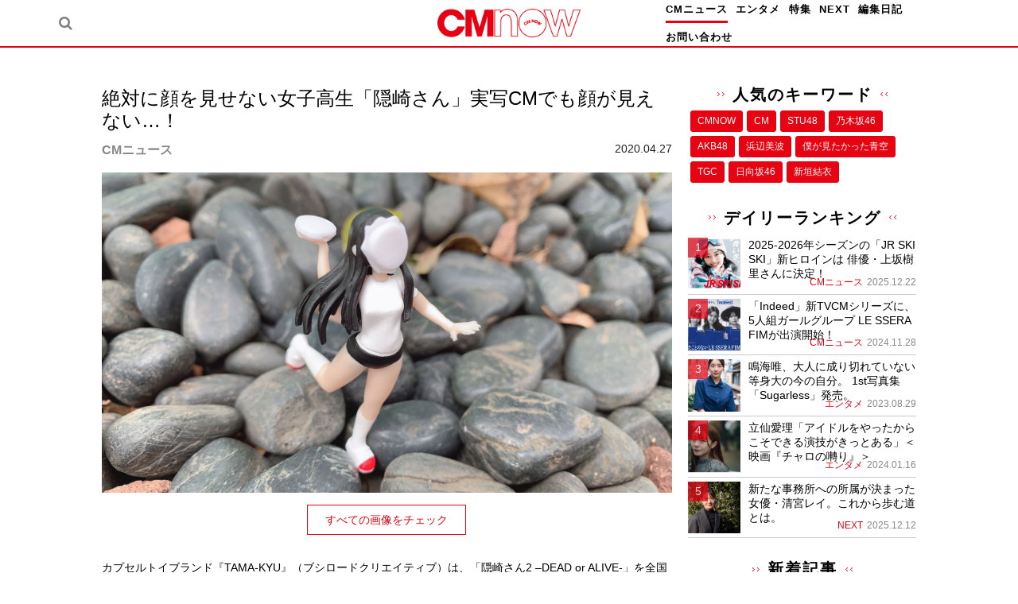

--- FILE ---
content_type: text/html; charset=UTF-8
request_url: https://cmnow.jp/cm/2004274550/
body_size: 14632
content:
<!DOCTYPE html>
<html class="no-js" lang="ja">
<head>
    <meta charset="UTF-8">
    <meta name="viewport" content="width=device-width, initial-scale=1">
    <link rel="profile" href="http://gmpg.org/xfn/11">
    <title>絶対に顔を見せない女子高生「隠崎さん」実写CMでも顔が見えない…！ &#8211; CMNOW WEB</title>
<meta name='robots' content='max-image-preview:large' />
<link rel='dns-prefetch' href='//static.addtoany.com' />
<link rel='dns-prefetch' href='//cdnjs.cloudflare.com' />
<link rel='dns-prefetch' href='//fonts.googleapis.com' />
<link rel='dns-prefetch' href='//s.w.org' />
<link rel='dns-prefetch' href='//pagead2.googlesyndication.com' />
<link rel="alternate" type="application/rss+xml" title="CMNOW WEB &raquo; フィード" href="https://cmnow.jp/feed/" />
<link href="https://img.cmnow.jp/wp-content/uploads/2019/08/08174812/apple-touch-icon.png" rel="apple-touch-icon-precomposed">
<!-- cmnow.jp is managing ads with Advanced Ads 1.39.4 – https://wpadvancedads.com/ --><script id="cmnow-ready">
			window.advanced_ads_ready=function(e,a){a=a||"complete";var d=function(e){return"interactive"===a?"loading"!==e:"complete"===e};d(document.readyState)?e():document.addEventListener("readystatechange",(function(a){d(a.target.readyState)&&e()}),{once:"interactive"===a})},window.advanced_ads_ready_queue=window.advanced_ads_ready_queue||[];		</script>
		<link rel='stylesheet' id='wp-block-library-css'  href='https://cmnow.jp/wp-includes/css/dist/block-library/style.min.css' type='text/css' media='all' />
<style id='wp-block-library-inline-css' type='text/css'>
.has-text-align-justify{text-align:justify;}
</style>
<link rel='stylesheet' id='mediaelement-css'  href='https://cmnow.jp/wp-includes/js/mediaelement/mediaelementplayer-legacy.min.css' type='text/css' media='all' />
<link rel='stylesheet' id='wp-mediaelement-css'  href='https://cmnow.jp/wp-includes/js/mediaelement/wp-mediaelement.min.css' type='text/css' media='all' />
<style id='global-styles-inline-css' type='text/css'>
body{--wp--preset--color--black: #000000;--wp--preset--color--cyan-bluish-gray: #abb8c3;--wp--preset--color--white: #ffffff;--wp--preset--color--pale-pink: #f78da7;--wp--preset--color--vivid-red: #cf2e2e;--wp--preset--color--luminous-vivid-orange: #ff6900;--wp--preset--color--luminous-vivid-amber: #fcb900;--wp--preset--color--light-green-cyan: #7bdcb5;--wp--preset--color--vivid-green-cyan: #00d084;--wp--preset--color--pale-cyan-blue: #8ed1fc;--wp--preset--color--vivid-cyan-blue: #0693e3;--wp--preset--color--vivid-purple: #9b51e0;--wp--preset--gradient--vivid-cyan-blue-to-vivid-purple: linear-gradient(135deg,rgba(6,147,227,1) 0%,rgb(155,81,224) 100%);--wp--preset--gradient--light-green-cyan-to-vivid-green-cyan: linear-gradient(135deg,rgb(122,220,180) 0%,rgb(0,208,130) 100%);--wp--preset--gradient--luminous-vivid-amber-to-luminous-vivid-orange: linear-gradient(135deg,rgba(252,185,0,1) 0%,rgba(255,105,0,1) 100%);--wp--preset--gradient--luminous-vivid-orange-to-vivid-red: linear-gradient(135deg,rgba(255,105,0,1) 0%,rgb(207,46,46) 100%);--wp--preset--gradient--very-light-gray-to-cyan-bluish-gray: linear-gradient(135deg,rgb(238,238,238) 0%,rgb(169,184,195) 100%);--wp--preset--gradient--cool-to-warm-spectrum: linear-gradient(135deg,rgb(74,234,220) 0%,rgb(151,120,209) 20%,rgb(207,42,186) 40%,rgb(238,44,130) 60%,rgb(251,105,98) 80%,rgb(254,248,76) 100%);--wp--preset--gradient--blush-light-purple: linear-gradient(135deg,rgb(255,206,236) 0%,rgb(152,150,240) 100%);--wp--preset--gradient--blush-bordeaux: linear-gradient(135deg,rgb(254,205,165) 0%,rgb(254,45,45) 50%,rgb(107,0,62) 100%);--wp--preset--gradient--luminous-dusk: linear-gradient(135deg,rgb(255,203,112) 0%,rgb(199,81,192) 50%,rgb(65,88,208) 100%);--wp--preset--gradient--pale-ocean: linear-gradient(135deg,rgb(255,245,203) 0%,rgb(182,227,212) 50%,rgb(51,167,181) 100%);--wp--preset--gradient--electric-grass: linear-gradient(135deg,rgb(202,248,128) 0%,rgb(113,206,126) 100%);--wp--preset--gradient--midnight: linear-gradient(135deg,rgb(2,3,129) 0%,rgb(40,116,252) 100%);--wp--preset--duotone--dark-grayscale: url('#wp-duotone-dark-grayscale');--wp--preset--duotone--grayscale: url('#wp-duotone-grayscale');--wp--preset--duotone--purple-yellow: url('#wp-duotone-purple-yellow');--wp--preset--duotone--blue-red: url('#wp-duotone-blue-red');--wp--preset--duotone--midnight: url('#wp-duotone-midnight');--wp--preset--duotone--magenta-yellow: url('#wp-duotone-magenta-yellow');--wp--preset--duotone--purple-green: url('#wp-duotone-purple-green');--wp--preset--duotone--blue-orange: url('#wp-duotone-blue-orange');--wp--preset--font-size--small: 13px;--wp--preset--font-size--medium: 20px;--wp--preset--font-size--large: 36px;--wp--preset--font-size--x-large: 42px;}.has-black-color{color: var(--wp--preset--color--black) !important;}.has-cyan-bluish-gray-color{color: var(--wp--preset--color--cyan-bluish-gray) !important;}.has-white-color{color: var(--wp--preset--color--white) !important;}.has-pale-pink-color{color: var(--wp--preset--color--pale-pink) !important;}.has-vivid-red-color{color: var(--wp--preset--color--vivid-red) !important;}.has-luminous-vivid-orange-color{color: var(--wp--preset--color--luminous-vivid-orange) !important;}.has-luminous-vivid-amber-color{color: var(--wp--preset--color--luminous-vivid-amber) !important;}.has-light-green-cyan-color{color: var(--wp--preset--color--light-green-cyan) !important;}.has-vivid-green-cyan-color{color: var(--wp--preset--color--vivid-green-cyan) !important;}.has-pale-cyan-blue-color{color: var(--wp--preset--color--pale-cyan-blue) !important;}.has-vivid-cyan-blue-color{color: var(--wp--preset--color--vivid-cyan-blue) !important;}.has-vivid-purple-color{color: var(--wp--preset--color--vivid-purple) !important;}.has-black-background-color{background-color: var(--wp--preset--color--black) !important;}.has-cyan-bluish-gray-background-color{background-color: var(--wp--preset--color--cyan-bluish-gray) !important;}.has-white-background-color{background-color: var(--wp--preset--color--white) !important;}.has-pale-pink-background-color{background-color: var(--wp--preset--color--pale-pink) !important;}.has-vivid-red-background-color{background-color: var(--wp--preset--color--vivid-red) !important;}.has-luminous-vivid-orange-background-color{background-color: var(--wp--preset--color--luminous-vivid-orange) !important;}.has-luminous-vivid-amber-background-color{background-color: var(--wp--preset--color--luminous-vivid-amber) !important;}.has-light-green-cyan-background-color{background-color: var(--wp--preset--color--light-green-cyan) !important;}.has-vivid-green-cyan-background-color{background-color: var(--wp--preset--color--vivid-green-cyan) !important;}.has-pale-cyan-blue-background-color{background-color: var(--wp--preset--color--pale-cyan-blue) !important;}.has-vivid-cyan-blue-background-color{background-color: var(--wp--preset--color--vivid-cyan-blue) !important;}.has-vivid-purple-background-color{background-color: var(--wp--preset--color--vivid-purple) !important;}.has-black-border-color{border-color: var(--wp--preset--color--black) !important;}.has-cyan-bluish-gray-border-color{border-color: var(--wp--preset--color--cyan-bluish-gray) !important;}.has-white-border-color{border-color: var(--wp--preset--color--white) !important;}.has-pale-pink-border-color{border-color: var(--wp--preset--color--pale-pink) !important;}.has-vivid-red-border-color{border-color: var(--wp--preset--color--vivid-red) !important;}.has-luminous-vivid-orange-border-color{border-color: var(--wp--preset--color--luminous-vivid-orange) !important;}.has-luminous-vivid-amber-border-color{border-color: var(--wp--preset--color--luminous-vivid-amber) !important;}.has-light-green-cyan-border-color{border-color: var(--wp--preset--color--light-green-cyan) !important;}.has-vivid-green-cyan-border-color{border-color: var(--wp--preset--color--vivid-green-cyan) !important;}.has-pale-cyan-blue-border-color{border-color: var(--wp--preset--color--pale-cyan-blue) !important;}.has-vivid-cyan-blue-border-color{border-color: var(--wp--preset--color--vivid-cyan-blue) !important;}.has-vivid-purple-border-color{border-color: var(--wp--preset--color--vivid-purple) !important;}.has-vivid-cyan-blue-to-vivid-purple-gradient-background{background: var(--wp--preset--gradient--vivid-cyan-blue-to-vivid-purple) !important;}.has-light-green-cyan-to-vivid-green-cyan-gradient-background{background: var(--wp--preset--gradient--light-green-cyan-to-vivid-green-cyan) !important;}.has-luminous-vivid-amber-to-luminous-vivid-orange-gradient-background{background: var(--wp--preset--gradient--luminous-vivid-amber-to-luminous-vivid-orange) !important;}.has-luminous-vivid-orange-to-vivid-red-gradient-background{background: var(--wp--preset--gradient--luminous-vivid-orange-to-vivid-red) !important;}.has-very-light-gray-to-cyan-bluish-gray-gradient-background{background: var(--wp--preset--gradient--very-light-gray-to-cyan-bluish-gray) !important;}.has-cool-to-warm-spectrum-gradient-background{background: var(--wp--preset--gradient--cool-to-warm-spectrum) !important;}.has-blush-light-purple-gradient-background{background: var(--wp--preset--gradient--blush-light-purple) !important;}.has-blush-bordeaux-gradient-background{background: var(--wp--preset--gradient--blush-bordeaux) !important;}.has-luminous-dusk-gradient-background{background: var(--wp--preset--gradient--luminous-dusk) !important;}.has-pale-ocean-gradient-background{background: var(--wp--preset--gradient--pale-ocean) !important;}.has-electric-grass-gradient-background{background: var(--wp--preset--gradient--electric-grass) !important;}.has-midnight-gradient-background{background: var(--wp--preset--gradient--midnight) !important;}.has-small-font-size{font-size: var(--wp--preset--font-size--small) !important;}.has-medium-font-size{font-size: var(--wp--preset--font-size--medium) !important;}.has-large-font-size{font-size: var(--wp--preset--font-size--large) !important;}.has-x-large-font-size{font-size: var(--wp--preset--font-size--x-large) !important;}
</style>
<link rel='stylesheet' id='wp-polls-css'  href='https://cmnow.jp/wp-content/plugins/wp-polls/polls-css.css' type='text/css' media='all' />
<style id='wp-polls-inline-css' type='text/css'>
.wp-polls .pollbar {
	margin: 1px;
	font-size: 6px;
	line-height: 8px;
	height: 8px;
	background-image: url('https://cmnow.jp/wp-content/plugins/wp-polls/images/default/pollbg.gif');
	border: 1px solid #c8c8c8;
}

</style>
<link rel='stylesheet' id='wordpress-popular-posts-css-css'  href='https://cmnow.jp/wp-content/plugins/wordpress-popular-posts/assets/css/wpp.css' type='text/css' media='all' />
<link crossorigin="anonymous" rel='stylesheet' id='posty-lato-css'  href='//fonts.googleapis.com/css?family=Lato%3A300%2C400%2C700%2C300italic%2C400italic%2C700italic' type='text/css' media='all' />
<link crossorigin="anonymous" rel='stylesheet' id='posty-playfair-css'  href='//fonts.googleapis.com/css?family=Playfair+Display%3A400%2C700%2C400italic%2C700italic' type='text/css' media='all' />
<link rel='stylesheet' id='posty-plugins-style-css'  href='https://cmnow.jp/wp-content/themes/posty/assets/css/plugins.min.css' type='text/css' media='all' />
<link rel='stylesheet' id='posty-style-css'  href='https://cmnow.jp/wp-content/themes/posty/style.min.css' type='text/css' media='all' />
<link rel='stylesheet' id='posty-child-style-css'  href='https://cmnow.jp/wp-content/themes/posty_child/style.css' type='text/css' media='all' />
<link rel='stylesheet' id='addtoany-css'  href='https://cmnow.jp/wp-content/plugins/add-to-any/addtoany.min.css' type='text/css' media='all' />
<link rel='stylesheet' id='jetpack_css-css'  href='https://cmnow.jp/wp-content/plugins/jetpack/css/jetpack.css' type='text/css' media='all' />
<script type='text/javascript' src='https://cmnow.jp/wp-includes/js/jquery/jquery.min.js' id='jquery-core-js'></script>
<script type='text/javascript' src='https://cmnow.jp/wp-includes/js/jquery/jquery-migrate.min.js' id='jquery-migrate-js'></script>
<script type='text/javascript' id='addtoany-core-js-before'>
window.a2a_config=window.a2a_config||{};a2a_config.callbacks=[];a2a_config.overlays=[];a2a_config.templates={};a2a_localize = {
	Share: "共有",
	Save: "ブックマーク",
	Subscribe: "購読",
	Email: "メール",
	Bookmark: "ブックマーク",
	ShowAll: "すべて表示する",
	ShowLess: "小さく表示する",
	FindServices: "サービスを探す",
	FindAnyServiceToAddTo: "追加するサービスを今すぐ探す",
	PoweredBy: "Powered by",
	ShareViaEmail: "メールでシェアする",
	SubscribeViaEmail: "メールで購読する",
	BookmarkInYourBrowser: "ブラウザにブックマーク",
	BookmarkInstructions: "このページをブックマークするには、 Ctrl+D または \u2318+D を押下。",
	AddToYourFavorites: "お気に入りに追加",
	SendFromWebOrProgram: "任意のメールアドレスまたはメールプログラムから送信",
	EmailProgram: "メールプログラム",
	More: "詳細&#8230;",
	ThanksForSharing: "共有ありがとうございます !",
	ThanksForFollowing: "フォローありがとうございます !"
};
</script>
<script type='text/javascript' async src='https://static.addtoany.com/menu/page.js' id='addtoany-core-js'></script>
<script type='text/javascript' async src='https://cmnow.jp/wp-content/plugins/add-to-any/addtoany.min.js' id='addtoany-jquery-js'></script>
<script type='text/javascript' id='iw-no-right-click-js-extra'>
/* <![CDATA[ */
var IwNRCargs = {"rightclick":"Y","draganddrop":"Y"};
/* ]]> */
</script>
<script type='text/javascript' src='https://cmnow.jp/wp-content/plugins/image-watermark/js/no-right-click.js' id='iw-no-right-click-js'></script>
<script type='application/json' id='wpp-json'>
{"sampling_active":0,"sampling_rate":100,"ajax_url":"https:\/\/cmnow.jp\/wp-json\/wordpress-popular-posts\/v1\/popular-posts","api_url":"https:\/\/cmnow.jp\/wp-json\/wordpress-popular-posts","ID":4550,"token":"1050629a22","lang":0,"debug":0}
</script>
<script type='text/javascript' src='https://cmnow.jp/wp-content/plugins/wordpress-popular-posts/assets/js/wpp.min.js' id='wpp-js-js'></script>
<link rel="https://api.w.org/" href="https://cmnow.jp/wp-json/" /><link rel="alternate" type="application/json" href="https://cmnow.jp/wp-json/wp/v2/posts/4550" /><link rel="canonical" href="https://cmnow.jp/cm/2004274550/" />
<link rel='shortlink' href='https://cmnow.jp/?p=4550' />
<link rel="alternate" type="application/json+oembed" href="https://cmnow.jp/wp-json/oembed/1.0/embed?url=https%3A%2F%2Fcmnow.jp%2Fcm%2F2004274550%2F" />
<link rel="alternate" type="text/xml+oembed" href="https://cmnow.jp/wp-json/oembed/1.0/embed?url=https%3A%2F%2Fcmnow.jp%2Fcm%2F2004274550%2F&#038;format=xml" />
	<link rel="preconnect" href="https://fonts.googleapis.com">
	<link rel="preconnect" href="https://fonts.gstatic.com">
	<meta name="generator" content="Site Kit by Google 1.73.0" />            <style id="wpp-loading-animation-styles">@-webkit-keyframes bgslide{from{background-position-x:0}to{background-position-x:-200%}}@keyframes bgslide{from{background-position-x:0}to{background-position-x:-200%}}.wpp-widget-placeholder,.wpp-widget-block-placeholder{margin:0 auto;width:60px;height:3px;background:#dd3737;background:linear-gradient(90deg,#dd3737 0%,#571313 10%,#dd3737 100%);background-size:200% auto;border-radius:3px;-webkit-animation:bgslide 1s infinite linear;animation:bgslide 1s infinite linear}</style>
            <style type='text/css'>img#wpstats{display:none}</style>
	<meta property="og:site_name" content="CMNOW WEB"><meta property="og:locale" content="ja_JP"><meta property="og:url" content="https://cmnow.jp/cm/2004274550/"><meta name="twitter:card" content="summary_large_image"><meta name="twitter:site" content="@genkosha_cmnow"><meta name="twitter:creator" content="@genkosha_cmnow"><meta property="og:title" content="絶対に顔を見せない女子高生「隠崎さん」実写CMでも顔が見えない…！ ? CMNOW WEB"><meta property="og:type" content="article"><meta property="description" content="カプセルトイブランド『TAMA-KYU』（ブシロードクリエイティブ）は、「隠崎さん2 –DEAD or ALIVE-」を全国のカプセルトイ自販機にて2020年4月27日より順次販売する。累計20万個を"><meta property="og:description" content="カプセルトイブランド『TAMA-KYU』（ブシロードクリエイティブ）は、「隠崎さん2 –DEAD or ALIVE-」を全国のカプセルトイ自販機にて2020年4月27日より順次販売する。累計20万個を"><meta property="og:image" content="https://cmnow.jp/wp-content/uploads/2020/04/sub57.jpg"><!-- Google Tag Manager -->
<script>(function(w,d,s,l,i){w[l]=w[l]||[];w[l].push({'gtm.start':
new Date().getTime(),event:'gtm.js'});var f=d.getElementsByTagName(s)[0],
j=d.createElement(s),dl=l!='dataLayer'?'&l='+l:'';j.async=true;j.src=
'https://www.googletagmanager.com/gtm.js?id='+i+dl;f.parentNode.insertBefore(j,f);
})(window,document,'script','dataLayer','GTM-PDVPFRQ');</script>
<!-- End Google Tag Manager -->

<!-- Google AdSense スニペット (Site Kit が追加) -->
<meta name="google-adsense-platform-account" content="ca-host-pub-2644536267352236">
<meta name="google-adsense-platform-domain" content="sitekit.withgoogle.com">
<!-- (ここまで) Google AdSense スニペット (Site Kit が追加) -->
<link rel="amphtml" href="https://cmnow.jp/cm/2004274550/amp/">			<style type="text/css">
				/* If html does not have either class, do not show lazy loaded images. */
				html:not( .jetpack-lazy-images-js-enabled ):not( .js ) .jetpack-lazy-image {
					display: none;
				}
			</style>
			<script>
				document.documentElement.classList.add(
					'jetpack-lazy-images-js-enabled'
				);
			</script>
		
<!-- Google AdSense スニペット (Site Kit が追加) -->
<script async="async" src="https://pagead2.googlesyndication.com/pagead/js/adsbygoogle.js?client=ca-pub-9102814125610553" crossorigin="anonymous" type="text/javascript"></script>

<!-- (ここまで) Google AdSense スニペット (Site Kit が追加) -->

<!-- Begin Custom CSS -->
<style type="text/css" id="custom-css">
.dark-link a:hover,#footer .widget a:hover,#site-bottom a:hover,.black-link a:hover,.widget a:hover,.comment-name .name a:hover,a:hover,a,.header-social a:hover,.header-search a:hover,#search-submit:hover,#primary-nav ul.sf-menu li li a:hover,#primary-nav ul .current_page_item > a,#primary-nav ul .current-menu-item > a,#primary-nav .links li ol li a:hover,#primary-nav .posts .cat-posts .post-list:hover .entry-title,.widget_tabs .tabs-nav li.active a .fa,.widget_tabs .tabs-nav li.active a:visited .fa,.widget_tabs .tabs-nav li a:hover,.widget_tabs .tab-content ul li a:hover .entry-title,.widget_tabs #tab3 li a:hover strong,.widget p a:link{color:#e60312;}#primary-nav ul li a:hover,#primary-nav ul li.current_item a,#primary-nav ul li.sfHover a,.widget_tabs #tab4 a:hover,.more-button:hover{background-color:#e60312;}.more-button:hover{border-color:#e60312;}a:hover,a:visited:hover,.widget p a:hover,.widget p a:visited:hover{color:;}mark{background-color:;}a:visited,.widget p a:visited{color:#e60312;}body{color:#000000;}.dark-link a:link,#footer .widget a:link,#site-bottom a:link,.dark-link a:visited,#footer .widget a:visited,#site-bottom a:visited,#footer .widget,#site-bottom,.entry-author p,#primary-nav ul.sf-menu li li a,.entry-title a:hover,#bbp_search_submit,.gallery-caption{color:#0a0a0a;}#footer-social a i{background-color:#0a0a0a;}
</style>
<!-- End Custom CSS -->
<!--[if lte IE 9]>
<script src="https://cmnow.jp/wp-content/themes/posty/assets/js/html5shiv.min.js"></script>
<![endif]-->
<script  async src="https://pagead2.googlesyndication.com/pagead/js/adsbygoogle.js?client=ca-pub-9102814125610553" crossorigin="anonymous"></script><link rel="icon" href="https://cmnow.jp/wp-content/uploads/2019/08/cropped-favicon-32x32.png" sizes="32x32" />
<link rel="icon" href="https://cmnow.jp/wp-content/uploads/2019/08/cropped-favicon-192x192.png" sizes="192x192" />
<link rel="apple-touch-icon" href="https://cmnow.jp/wp-content/uploads/2019/08/cropped-favicon-180x180.png" />
<meta name="msapplication-TileImage" content="https://cmnow.jp/wp-content/uploads/2019/08/cropped-favicon-270x270.png" />
		<style type="text/css" id="wp-custom-css">
			#primary-nav ul li a:hover{
	background-color:unset;
}		</style>
			<style id="egf-frontend-styles" type="text/css">
		p {} h1 {} h2 {} h3 {} h4 {} h5 {} h6 {} 	</style>
	</head>

<body class="post-template-default single single-post postid-4550 single-format-standard multi-author layout-2c-l aa-prefix-cmnow-" itemscope itemtype="http://schema.org/Blog">

<div id="page" class="hfeed site clearfix">

  <header id="masthead" class="site-header clearfix no-scroll" role="banner" itemscope="itemscope" itemtype="http://schema.org/WPHeader">
    <!-- <h1 class="site-description" ></h1> -->
    <div class="container inner header__inner">

            <div class="header-search">
        <div class="searchicon">
          <a href="" id="searchtoggl"><i class="fa fa-search"></i></a>
        </div>
      </div>
      

      <h1 class="site-branding">
        <div class="logo" itemscope itemtype="http://schema.org/Brand">
<a href="https://cmnow.jp" itemprop="url" rel="home">
<img itemprop="logo" src="https://img.cmnow.jp/wp-content/uploads/2019/08/09124307/img_logo_cmnow.png" alt="CMNOW WEB" />
</a>
</div>
      </h1>

    <!-- Primary Bar / Start -->
      <div id="primary-bar" class="clearfix header">
        <!-- Primary Navigation / Start -->
<nav id="primary-nav" class="main-navigation" role="navigation" itemscope="itemscope" itemtype="http://schema.org/SiteNavigationElement">

	<ul id="primary-menu" class="sf-menu"><li  id="menu-item-38" class="menu-item menu-item-type-taxonomy menu-item-object-category current-post-ancestor current-menu-parent current-post-parent menu-item-38"><a href="https://cmnow.jp/category/cm/">CMニュース</a></li>
<li  id="menu-item-40" class="menu-item menu-item-type-taxonomy menu-item-object-category menu-item-40"><a href="https://cmnow.jp/category/entertainment/">エンタメ</a></li>
<li  id="menu-item-41" class="menu-item menu-item-type-taxonomy menu-item-object-category menu-item-41"><a href="https://cmnow.jp/category/feature/">特集</a></li>
<li  id="menu-item-39" class="menu-item menu-item-type-taxonomy menu-item-object-category menu-item-39"><a href="https://cmnow.jp/category/next/">NEXT</a></li>
<li  id="menu-item-42" class="menu-item menu-item-type-taxonomy menu-item-object-category menu-item-42"><a href="https://cmnow.jp/category/blog/">編集日記</a></li>
<li  id="menu-item-174" class="menu-item menu-item-type-post_type menu-item-object-page menu-item-174"><a href="https://cmnow.jp/contact/">お問い合わせ</a></li>
</ul>
</nav><!-- #primary-nav -->
<!-- Primary Navigation / End -->                <!-- <div class="header-search">
          <a href="" id="searchtoggl"><i class="fa fa-search"></i></a>
        </div> -->
                    </div>

  </div><!-- .container -->
</header><!-- #masthead -->



          <div class="searchpop">
        <div id="searchbar" class="clearfix">
          <div class="container">
            <form class="searchform" id="searchform" method="get" action="https://cmnow.jp/">
              <input type="text" class="searchfield" name="s" id="search" value="" placeholder="検索">
              <input type="submit" value="&#xf002;" alt="検索" title="検索" class="searchsubmit">
            </form>
          </div>
        </div>
      </div>
    

    
    <!-- Site Main / Start -->
            <main id="main" class="site-main clearfix" role="main" >
                                      <div class="mainContent">

    <div id="primary" class="content-area">
      <div id="content" class="single loop-blog">

          
              <article id="post-4550" class="post-4550 post type-post status-publish format-standard has-post-thumbnail hentry category-cm tag-606 entry" itemscope="itemscope" itemtype="http://schema.org/BlogPosting" itemprop="blogPost">

            <header class="entry-header">
    <div class="entry-header-top">
          </div>

    <h1 class="entry-title" itemprop="headline">絶対に顔を見せない女子高生「隠崎さん」実写CMでも顔が見えない…！</h1>    <div class="entry-info">
      <div class="post__categoryName">CMニュース</div>      <div class="entry-date">2020.04.27</div>
    </div>
    <div class="post__author">
                <a href="/?s=&author_page">
                </a>
    </div>

        </header><!-- .entry-header -->
        
                          <div class="entry-image clearfix">
                                                        <img width="1600" height="900" src="https://cmnow.jp/wp-content/uploads/2020/04/sub57.jpg" class="attachment-full size-full wp-post-image jetpack-lazy-image" alt="" itemprop="image" data-lazy-src="https://cmnow.jp/wp-content/uploads/2020/04/sub57.jpg?is-pending-load=1" srcset="[data-uri]" />                                        </div>
            
    <div class="entry-attachmentLink"><a href='https://cmnow.jp/cm/2004274550/attachment/sub5-43/'>すべての画像をチェック</a></div>
    <div class="entry-content" itemprop="articleBody">
        <p>カプセルトイブランド『TAMA-KYU』（ブシロードクリエイティブ）は、「隠崎さん2 –DEAD or ALIVE-」を全国のカプセルトイ自販機にて2020年4月27日より順次販売する。</p>
<div class="jetpack-video-wrapper"><iframe loading="lazy" title="【TAMA-KYU 12月新商品】15秒TV CM【顔面妄想シリーズ 隠崎さん】" width="760" height="428" src="https://www.youtube.com/embed/aaG2SDjoBAY?feature=oembed" frameborder="0" allow="accelerometer; autoplay; encrypted-media; gyroscope; picture-in-picture" allowfullscreen></iframe></div>
<p>累計20万個を突破した、絶対に顔を見せない女子高生「隠崎さん」シリーズ。今回は「ヘドバンで見えない」「狐のお面で見えない」「パイ投げで見えない」「ニワトリで見えない」「柔らかすぎて見えない」がラインナップされている。</p>
<p>また実写CMも公開されており、とある男子高校生が、同級生の「隠崎さん」のことを気になっているが、後ろ姿だったりや本で顔が隠れていたりと、顔が見えない。そして心の中で、「僕はまだ彼女の顔を見たことがない」とつぶやく。</p>
<p><img loading="lazy" class="alignnone size-full wp-image-4565 wp-post-image jetpack-lazy-image" src="https://cmnow.jp/wp-content/uploads/2020/04/sub82.jpg" alt width="1600" height="900" data-lazy-src="https://cmnow.jp/wp-content/uploads/2020/04/sub82.jpg?is-pending-load=1" srcset="[data-uri]"><noscript><img loading="lazy" class="alignnone size-full wp-image-4565 wp-post-image" src="https://cmnow.jp/wp-content/uploads/2020/04/sub82.jpg" alt="" width="1600" height="900" /></noscript></p>
<p><img loading="lazy" class="alignnone size-full wp-image-4563 wp-post-image jetpack-lazy-image" src="https://cmnow.jp/wp-content/uploads/2020/04/sub65.jpg" alt width="1600" height="900" data-lazy-src="https://cmnow.jp/wp-content/uploads/2020/04/sub65.jpg?is-pending-load=1" srcset="[data-uri]"><noscript><img loading="lazy" class="alignnone size-full wp-image-4563 wp-post-image" src="https://cmnow.jp/wp-content/uploads/2020/04/sub65.jpg" alt="" width="1600" height="900" /></noscript></p>
<p><img loading="lazy" class="alignnone size-full wp-image-4564 wp-post-image jetpack-lazy-image" src="https://cmnow.jp/wp-content/uploads/2020/04/sub72.jpg" alt width="1600" height="900" data-lazy-src="https://cmnow.jp/wp-content/uploads/2020/04/sub72.jpg?is-pending-load=1" srcset="[data-uri]"><noscript><img loading="lazy" class="alignnone size-full wp-image-4564 wp-post-image" src="https://cmnow.jp/wp-content/uploads/2020/04/sub72.jpg" alt="" width="1600" height="900" /></noscript></p>
<p><img loading="lazy" class="alignnone size-full wp-image-4566 wp-post-image jetpack-lazy-image" src="https://cmnow.jp/wp-content/uploads/2020/04/sub93.jpg" alt width="1600" height="900" data-lazy-src="https://cmnow.jp/wp-content/uploads/2020/04/sub93.jpg?is-pending-load=1" srcset="[data-uri]"><noscript><img loading="lazy" class="alignnone size-full wp-image-4566 wp-post-image" src="https://cmnow.jp/wp-content/uploads/2020/04/sub93.jpg" alt="" width="1600" height="900" /></noscript></p>
<p><img loading="lazy" class="alignnone size-full wp-image-4567 wp-post-image jetpack-lazy-image" src="https://cmnow.jp/wp-content/uploads/2020/04/sub10-1.jpg" alt width="1600" height="900" data-lazy-src="https://cmnow.jp/wp-content/uploads/2020/04/sub10-1.jpg?is-pending-load=1" srcset="[data-uri]"><noscript><img loading="lazy" class="alignnone size-full wp-image-4567 wp-post-image" src="https://cmnow.jp/wp-content/uploads/2020/04/sub10-1.jpg" alt="" width="1600" height="900" /></noscript></p>
<p><img loading="lazy" class="alignnone size-full wp-image-4551 wp-post-image jetpack-lazy-image" src="https://cmnow.jp/wp-content/uploads/2020/04/main19.jpg" alt width="960" height="960" data-lazy-src="https://cmnow.jp/wp-content/uploads/2020/04/main19.jpg?is-pending-load=1" srcset="[data-uri]"><noscript><img loading="lazy" class="alignnone size-full wp-image-4551 wp-post-image" src="https://cmnow.jp/wp-content/uploads/2020/04/main19.jpg" alt="" width="960" height="960" /></noscript></p>
<p>クレジット／©TAMA-KYU ©NJPW</p>
<div class="addtoany_share_save_container addtoany_content addtoany_content_bottom"><div class="a2a_kit a2a_kit_size_32 addtoany_list" data-a2a-url="https://cmnow.jp/cm/2004274550/" data-a2a-title="絶対に顔を見せない女子高生「隠崎さん」実写CMでも顔が見えない…！"><a class="a2a_button_twitter" href="https://www.addtoany.com/add_to/twitter?linkurl=https%3A%2F%2Fcmnow.jp%2Fcm%2F2004274550%2F&amp;linkname=%E7%B5%B6%E5%AF%BE%E3%81%AB%E9%A1%94%E3%82%92%E8%A6%8B%E3%81%9B%E3%81%AA%E3%81%84%E5%A5%B3%E5%AD%90%E9%AB%98%E7%94%9F%E3%80%8C%E9%9A%A0%E5%B4%8E%E3%81%95%E3%82%93%E3%80%8D%E5%AE%9F%E5%86%99CM%E3%81%A7%E3%82%82%E9%A1%94%E3%81%8C%E8%A6%8B%E3%81%88%E3%81%AA%E3%81%84%E2%80%A6%EF%BC%81" title="Twitter" rel="nofollow noopener" target="_blank"></a><a class="a2a_button_facebook" href="https://www.addtoany.com/add_to/facebook?linkurl=https%3A%2F%2Fcmnow.jp%2Fcm%2F2004274550%2F&amp;linkname=%E7%B5%B6%E5%AF%BE%E3%81%AB%E9%A1%94%E3%82%92%E8%A6%8B%E3%81%9B%E3%81%AA%E3%81%84%E5%A5%B3%E5%AD%90%E9%AB%98%E7%94%9F%E3%80%8C%E9%9A%A0%E5%B4%8E%E3%81%95%E3%82%93%E3%80%8D%E5%AE%9F%E5%86%99CM%E3%81%A7%E3%82%82%E9%A1%94%E3%81%8C%E8%A6%8B%E3%81%88%E3%81%AA%E3%81%84%E2%80%A6%EF%BC%81" title="Facebook" rel="nofollow noopener" target="_blank"></a><a class="a2a_button_line" href="https://www.addtoany.com/add_to/line?linkurl=https%3A%2F%2Fcmnow.jp%2Fcm%2F2004274550%2F&amp;linkname=%E7%B5%B6%E5%AF%BE%E3%81%AB%E9%A1%94%E3%82%92%E8%A6%8B%E3%81%9B%E3%81%AA%E3%81%84%E5%A5%B3%E5%AD%90%E9%AB%98%E7%94%9F%E3%80%8C%E9%9A%A0%E5%B4%8E%E3%81%95%E3%82%93%E3%80%8D%E5%AE%9F%E5%86%99CM%E3%81%A7%E3%82%82%E9%A1%94%E3%81%8C%E8%A6%8B%E3%81%88%E3%81%AA%E3%81%84%E2%80%A6%EF%BC%81" title="Line" rel="nofollow noopener" target="_blank"></a><a class="a2a_button_pinterest" href="https://www.addtoany.com/add_to/pinterest?linkurl=https%3A%2F%2Fcmnow.jp%2Fcm%2F2004274550%2F&amp;linkname=%E7%B5%B6%E5%AF%BE%E3%81%AB%E9%A1%94%E3%82%92%E8%A6%8B%E3%81%9B%E3%81%AA%E3%81%84%E5%A5%B3%E5%AD%90%E9%AB%98%E7%94%9F%E3%80%8C%E9%9A%A0%E5%B4%8E%E3%81%95%E3%82%93%E3%80%8D%E5%AE%9F%E5%86%99CM%E3%81%A7%E3%82%82%E9%A1%94%E3%81%8C%E8%A6%8B%E3%81%88%E3%81%AA%E3%81%84%E2%80%A6%EF%BC%81" title="Pinterest" rel="nofollow noopener" target="_blank"></a></div></div>    </div><!-- .entry-content -->

    
</article><!-- #post-## -->
              <div class="entry-attachment"><h3 class="block-title">この記事の画像一覧（全11件）</h3><ul class="attachment__imageList"><li><a href='https://cmnow.jp/cm/2004274550/attachment/main-80/'><img width="100" height="100" src="https://cmnow.jp/wp-content/uploads/2020/04/main19.jpg" class="attachment-100x100 size-100x100 jetpack-lazy-image" alt="" loading="lazy" itemprop="image" data-lazy-src="https://cmnow.jp/wp-content/uploads/2020/04/main19.jpg?is-pending-load=1" srcset="[data-uri]" /></a></li><li><a href='https://cmnow.jp/cm/2004274550/attachment/0422_tamakyu_logo_n/'><img width="100" height="32" src="https://cmnow.jp/wp-content/uploads/2020/04/sub124.jpg" class="attachment-100x100 size-100x100 jetpack-lazy-image" alt="" loading="lazy" itemprop="image" data-lazy-src="https://cmnow.jp/wp-content/uploads/2020/04/sub124.jpg?is-pending-load=1" srcset="[data-uri]" /></a></li><li><a href='https://cmnow.jp/cm/2004274550/attachment/sub2-51/'><img width="100" height="72" src="https://cmnow.jp/wp-content/uploads/2020/04/sub215.jpg" class="attachment-100x100 size-100x100 jetpack-lazy-image" alt="" loading="lazy" itemprop="image" data-lazy-src="https://cmnow.jp/wp-content/uploads/2020/04/sub215.jpg?is-pending-load=1" srcset="[data-uri]" /></a></li><li><a href='https://cmnow.jp/cm/2004274550/attachment/sub3-53/'><img width="100" height="75" src="https://cmnow.jp/wp-content/uploads/2020/04/sub312.jpg" class="attachment-100x100 size-100x100 jetpack-lazy-image" alt="" loading="lazy" itemprop="image" data-lazy-src="https://cmnow.jp/wp-content/uploads/2020/04/sub312.jpg?is-pending-load=1" srcset="[data-uri]" /></a></li><li><a href='https://cmnow.jp/cm/2004274550/attachment/sub4-40/'><img width="100" height="51" src="https://cmnow.jp/wp-content/uploads/2020/04/sub41.png" class="attachment-100x100 size-100x100 jetpack-lazy-image" alt="" loading="lazy" itemprop="image" data-lazy-src="https://cmnow.jp/wp-content/uploads/2020/04/sub41.png?is-pending-load=1" srcset="[data-uri]" /></a></li><li><a href='https://cmnow.jp/cm/2004274550/attachment/sub5-43/'><img width="100" height="56" src="https://cmnow.jp/wp-content/uploads/2020/04/sub57.jpg" class="attachment-100x100 size-100x100 jetpack-lazy-image" alt="" loading="lazy" itemprop="image" data-lazy-src="https://cmnow.jp/wp-content/uploads/2020/04/sub57.jpg?is-pending-load=1" srcset="[data-uri]" /></a></li><li><a href='https://cmnow.jp/cm/2004274550/attachment/sub6-37/'><img width="100" height="56" src="https://cmnow.jp/wp-content/uploads/2020/04/sub65.jpg" class="attachment-100x100 size-100x100 jetpack-lazy-image" alt="" loading="lazy" itemprop="image" data-lazy-src="https://cmnow.jp/wp-content/uploads/2020/04/sub65.jpg?is-pending-load=1" srcset="[data-uri]" /></a></li><li><a href='https://cmnow.jp/cm/2004274550/attachment/sub7-34/'><img width="100" height="56" src="https://cmnow.jp/wp-content/uploads/2020/04/sub72.jpg" class="attachment-100x100 size-100x100 jetpack-lazy-image" alt="" loading="lazy" itemprop="image" data-lazy-src="https://cmnow.jp/wp-content/uploads/2020/04/sub72.jpg?is-pending-load=1" srcset="[data-uri]" /></a></li><li><a href='https://cmnow.jp/cm/2004274550/attachment/sub8-27/'><img width="100" height="56" src="https://cmnow.jp/wp-content/uploads/2020/04/sub82.jpg" class="attachment-100x100 size-100x100 jetpack-lazy-image" alt="" loading="lazy" itemprop="image" data-lazy-src="https://cmnow.jp/wp-content/uploads/2020/04/sub82.jpg?is-pending-load=1" srcset="[data-uri]" /></a></li><li><a href='https://cmnow.jp/cm/2004274550/attachment/sub9-25/'><img width="100" height="56" src="https://cmnow.jp/wp-content/uploads/2020/04/sub93.jpg" class="attachment-100x100 size-100x100 jetpack-lazy-image" alt="" loading="lazy" itemprop="image" data-lazy-src="https://cmnow.jp/wp-content/uploads/2020/04/sub93.jpg?is-pending-load=1" srcset="[data-uri]" /></a></li><li><a href='https://cmnow.jp/cm/2004274550/attachment/sub10-16/'><img width="100" height="56" src="https://cmnow.jp/wp-content/uploads/2020/04/sub10-1.jpg" class="attachment-100x100 size-100x100 jetpack-lazy-image" alt="" loading="lazy" itemprop="image" data-lazy-src="https://cmnow.jp/wp-content/uploads/2020/04/sub10-1.jpg?is-pending-load=1" srcset="[data-uri]" /></a></li></ul></div>
              <div class="tagcloud"><h3 class="tagcloud__title">キーワード</h3><div class="tagcloud__content"><ul><li><a href="/tag/%e9%9a%a0%e5%b4%8e%e3%81%95%e3%82%93" class="tag-cloud-link tag-link-10 tag-link-position-1">隠崎さん</a></li></ul></div></div>
              

          
      </div><!-- #content -->
    </div><!-- #primary -->

    
<div id="secondary" class="widget-area widget-primary sidebar column" role="complementary" aria-label="Primary Sidebar" itemscope="itemscope" itemtype="http://schema.org/WPSideBar">
    <div id="tag_cloud-2" class="widget widget_tag_cloud"><h3 class="widget-title">人気のキーワード</h3><div class="tagcloud"><ul class='wp-tag-cloud' role='list'>
	<li><a href="https://cmnow.jp/tag/cmnow/" class="tag-cloud-link tag-link-62 tag-link-position-1" style="font-size: 12px;">CMNOW</a></li>
	<li><a href="https://cmnow.jp/tag/cm/" class="tag-cloud-link tag-link-337 tag-link-position-2" style="font-size: 12px;">CM</a></li>
	<li><a href="https://cmnow.jp/tag/stu48/" class="tag-cloud-link tag-link-217 tag-link-position-3" style="font-size: 12px;">STU48</a></li>
	<li><a href="https://cmnow.jp/tag/%e4%b9%83%e6%9c%a8%e5%9d%8246/" class="tag-cloud-link tag-link-32 tag-link-position-4" style="font-size: 12px;">乃木坂46</a></li>
	<li><a href="https://cmnow.jp/tag/akb48/" class="tag-cloud-link tag-link-226 tag-link-position-5" style="font-size: 12px;">AKB48</a></li>
	<li><a href="https://cmnow.jp/tag/%e6%b5%9c%e8%be%ba%e7%be%8e%e6%b3%a2/" class="tag-cloud-link tag-link-19 tag-link-position-6" style="font-size: 12px;">浜辺美波</a></li>
	<li><a href="https://cmnow.jp/tag/%e5%83%95%e3%81%8c%e2%be%92%e3%81%9f%e3%81%8b%e3%81%a3%e3%81%9f%e2%bb%98%e7%a9%ba/" class="tag-cloud-link tag-link-1162 tag-link-position-7" style="font-size: 12px;">僕が⾒たかった⻘空</a></li>
	<li><a href="https://cmnow.jp/tag/tgc/" class="tag-cloud-link tag-link-166 tag-link-position-8" style="font-size: 12px;">TGC</a></li>
	<li><a href="https://cmnow.jp/tag/%e6%97%a5%e5%90%91%e5%9d%8246/" class="tag-cloud-link tag-link-187 tag-link-position-9" style="font-size: 12px;">日向坂46</a></li>
	<li><a href="https://cmnow.jp/tag/%e6%96%b0%e5%9e%a3%e7%b5%90%e8%a1%a3/" class="tag-cloud-link tag-link-68 tag-link-position-10" style="font-size: 12px;">新垣結衣</a></li>
</ul>
</div>
</div><div id="weekly-recent-6" class="widget widget-posty-ranking widget_posts_thumbnail"><h3 class="widget-title">デイリーランキング</h3>        <ul class="clearfix entryList">
                    <li class="entryList__item">
              <a href="https://cmnow.jp/cm/25122225902/" rel="bookmark">
                              <div class="entryList__thumbnail">
                  <div class="entry-image"><img width="520" height="360" src="https://cmnow.jp/wp-content/uploads/2025/12/8e12ca26486b1a20e188cb2d09fef3e8-520x360.jpg" class="entry-thumbnail wp-post-image jetpack-lazy-image" alt="2025-2026年シーズンの「JR SKISKI」新ヒロインは 俳優・上坂樹里さんに決定！" loading="lazy" itemprop="image" data-lazy-src="https://cmnow.jp/wp-content/uploads/2025/12/8e12ca26486b1a20e188cb2d09fef3e8-520x360.jpg?is-pending-load=1" srcset="[data-uri]" /></div>
                </div>
                            <div class="entryList__info">
                <h2 class="entryList__title">2025-2026年シーズンの「JR SKISKI」新ヒロインは 俳優・上坂樹里さんに決定！</h2>
                <div class="entryList__data"><div class="entryList__categoryName">CMニュース</div><div class="entryList__date">2025.12.22</div></div>
                              </div>
            </a>
            </li>
                      <li class="entryList__item">
              <a href="https://cmnow.jp/cm/24112823030/" rel="bookmark">
                              <div class="entryList__thumbnail">
                  <div class="entry-image"><img width="520" height="360" src="https://cmnow.jp/wp-content/uploads/2024/11/650ef676284dbd452c6e6f5c7e0ac95b-520x360.jpg" class="entry-thumbnail wp-post-image jetpack-lazy-image" alt="「Indeed」新TVCMシリーズに、5人組ガールグループ LE SSERAFIMが出演開始！" loading="lazy" itemprop="image" data-lazy-src="https://cmnow.jp/wp-content/uploads/2024/11/650ef676284dbd452c6e6f5c7e0ac95b-520x360.jpg?is-pending-load=1" srcset="[data-uri]" /></div>
                </div>
                            <div class="entryList__info">
                <h2 class="entryList__title">「Indeed」新TVCMシリーズに、5人組ガールグループ LE SSERAFIMが出演開始！</h2>
                <div class="entryList__data"><div class="entryList__categoryName">CMニュース</div><div class="entryList__date">2024.11.28</div></div>
                              </div>
            </a>
            </li>
                      <li class="entryList__item">
              <a href="https://cmnow.jp/entertainment/23082818057/" rel="bookmark">
                              <div class="entryList__thumbnail">
                  <div class="entry-image"><img width="520" height="360" src="https://cmnow.jp/wp-content/uploads/2023/08/DSC_4966-3-520x360.jpeg" class="entry-thumbnail wp-post-image jetpack-lazy-image" alt="鳴海唯、大人に成り切れていない等身大の今の自分。 1st写真集「Sugarless」発売。" loading="lazy" itemprop="image" data-lazy-src="https://cmnow.jp/wp-content/uploads/2023/08/DSC_4966-3-520x360.jpeg?is-pending-load=1" srcset="[data-uri]" /></div>
                </div>
                            <div class="entryList__info">
                <h2 class="entryList__title">鳴海唯、大人に成り切れていない等身大の今の自分。 1st写真集「Sugarless」発売。</h2>
                <div class="entryList__data"><div class="entryList__categoryName">エンタメ</div><div class="entryList__date">2023.08.29</div></div>
                              </div>
            </a>
            </li>
                      <li class="entryList__item">
              <a href="https://cmnow.jp/entertainment/24011219853/" rel="bookmark">
                              <div class="entryList__thumbnail">
                  <div class="entry-image"><img width="520" height="360" src="https://cmnow.jp/wp-content/uploads/2024/01/63f2aa0fdc92cd59151b4ab8008f1d81-520x360.jpg" class="entry-thumbnail wp-post-image jetpack-lazy-image" alt="立仙愛理「アイドルをやったからこそできる演技がきっとある」＜映画『チャロの囀り』＞" loading="lazy" itemprop="image" data-lazy-src="https://cmnow.jp/wp-content/uploads/2024/01/63f2aa0fdc92cd59151b4ab8008f1d81-520x360.jpg?is-pending-load=1" srcset="[data-uri]" /></div>
                </div>
                            <div class="entryList__info">
                <h2 class="entryList__title">立仙愛理「アイドルをやったからこそできる演技がきっとある」＜映画『チャロの囀り』＞</h2>
                <div class="entryList__data"><div class="entryList__categoryName">エンタメ</div><div class="entryList__date">2024.01.16</div></div>
                              </div>
            </a>
            </li>
                      <li class="entryList__item">
              <a href="https://cmnow.jp/next/25120325831/" rel="bookmark">
                              <div class="entryList__thumbnail">
                  <div class="entry-image"><img width="520" height="360" src="https://cmnow.jp/wp-content/uploads/2025/12/L1110811-520x360.jpg" class="entry-thumbnail wp-post-image jetpack-lazy-image" alt="新たな事務所への所属が決まった女優・清宮レイ。これから歩む道とは。" loading="lazy" itemprop="image" data-lazy-src="https://cmnow.jp/wp-content/uploads/2025/12/L1110811-520x360.jpg?is-pending-load=1" srcset="[data-uri]" /></div>
                </div>
                            <div class="entryList__info">
                <h2 class="entryList__title">新たな事務所への所属が決まった女優・清宮レイ。これから歩む道とは。</h2>
                <div class="entryList__data"><div class="entryList__categoryName">NEXT</div><div class="entryList__date">2025.12.12</div></div>
                              </div>
            </a>
            </li>
                  </ul>
</div><div id="recent_posts_widget-3" class="widget widget-recent-posts widget_posts_thumbnail"><h3 class="widget-title">新着記事</h3><ul class="clearfix entryList">
          <li class="entryList__item">
            <a href="https://cmnow.jp/entertainment/26011325947/" rel="bookmark">
                          <div class="entryList__thumbnail">
                <div class="entry-image"><img width="520" height="360" src="https://cmnow.jp/wp-content/uploads/2026/01/ed3bb7a43dc97b994725f387bcc11f13-520x360.jpg" class="entry-thumbnail wp-post-image jetpack-lazy-image" alt="横山結衣から相馬結衣へ。　 俳優として挑戦を続ける姿勢を５年ぶりの写真集で表現" loading="lazy" itemprop="image" data-lazy-src="https://cmnow.jp/wp-content/uploads/2026/01/ed3bb7a43dc97b994725f387bcc11f13-520x360.jpg?is-pending-load=1" srcset="[data-uri]" /></div>
              </div>
                        <div class="entryList__info">
              <h2 class="entryList__title">横山結衣から相馬結衣へ。　 俳優として挑戦を続ける姿勢を５年ぶりの写真集で表現</h2>
              <div class="entryList__data"><div class="entryList__categoryName">エンタメ</div><div class="entryList__date">2026.01.13</div></div>
            </div>
          </a>
          </li>

          <li class="entryList__item">
            <a href="https://cmnow.jp/entertainment/25121825885/" rel="bookmark">
                          <div class="entryList__thumbnail">
                <div class="entry-image"><img width="520" height="360" src="https://cmnow.jp/wp-content/uploads/2025/12/f096e8682013965d9608572b19a3cca372f52f4a-520x360.jpg" class="entry-thumbnail wp-post-image jetpack-lazy-image" alt="乃紫、全国9箇所をめぐるツアー『noa live tour 2026』の開催が決定！" loading="lazy" itemprop="image" data-lazy-src="https://cmnow.jp/wp-content/uploads/2025/12/f096e8682013965d9608572b19a3cca372f52f4a-520x360.jpg?is-pending-load=1" srcset="[data-uri]" /></div>
              </div>
                        <div class="entryList__info">
              <h2 class="entryList__title">乃紫、全国9箇所をめぐるツアー『noa live tour 2026』の開催が決定！</h2>
              <div class="entryList__data"><div class="entryList__categoryName">エンタメ</div><div class="entryList__date">2025.12.26</div></div>
            </div>
          </a>
          </li>

          <li class="entryList__item">
            <a href="https://cmnow.jp/feature/25122325911/" rel="bookmark">
                          <div class="entryList__thumbnail">
                <div class="entry-image"><img width="520" height="360" src="https://cmnow.jp/wp-content/uploads/2025/12/4613cbf2f4497aab8db788c667df165e-520x360.jpg" class="entry-thumbnail wp-post-image jetpack-lazy-image" alt="HKT48 地頭江⾳々卒業写真集 タイトル＆カバーを解禁！" loading="lazy" itemprop="image" data-lazy-src="https://cmnow.jp/wp-content/uploads/2025/12/4613cbf2f4497aab8db788c667df165e-520x360.jpg?is-pending-load=1" srcset="[data-uri]" /></div>
              </div>
                        <div class="entryList__info">
              <h2 class="entryList__title">HKT48 地頭江⾳々卒業写真集 タイトル＆カバーを解禁！</h2>
              <div class="entryList__data"><div class="entryList__categoryName">特集</div><div class="entryList__date">2025.12.23</div></div>
            </div>
          </a>
          </li>

          <li class="entryList__item">
            <a href="https://cmnow.jp/cm/25122225902/" rel="bookmark">
                          <div class="entryList__thumbnail">
                <div class="entry-image"><img width="520" height="360" src="https://cmnow.jp/wp-content/uploads/2025/12/8e12ca26486b1a20e188cb2d09fef3e8-520x360.jpg" class="entry-thumbnail wp-post-image jetpack-lazy-image" alt="2025-2026年シーズンの「JR SKISKI」新ヒロインは 俳優・上坂樹里さんに決定！" loading="lazy" itemprop="image" data-lazy-src="https://cmnow.jp/wp-content/uploads/2025/12/8e12ca26486b1a20e188cb2d09fef3e8-520x360.jpg?is-pending-load=1" srcset="[data-uri]" /></div>
              </div>
                        <div class="entryList__info">
              <h2 class="entryList__title">2025-2026年シーズンの「JR SKISKI」新ヒロインは 俳優・上坂樹里さんに決定！</h2>
              <div class="entryList__data"><div class="entryList__categoryName">CMニュース</div><div class="entryList__date">2025.12.22</div></div>
            </div>
          </a>
          </li>

          <li class="entryList__item">
            <a href="https://cmnow.jp/next/25120325831/" rel="bookmark">
                          <div class="entryList__thumbnail">
                <div class="entry-image"><img width="520" height="360" src="https://cmnow.jp/wp-content/uploads/2025/12/L1110811-520x360.jpg" class="entry-thumbnail wp-post-image jetpack-lazy-image" alt="新たな事務所への所属が決まった女優・清宮レイ。これから歩む道とは。" loading="lazy" itemprop="image" data-lazy-src="https://cmnow.jp/wp-content/uploads/2025/12/L1110811-520x360.jpg?is-pending-load=1" srcset="[data-uri]" /></div>
              </div>
                        <div class="entryList__info">
              <h2 class="entryList__title">新たな事務所への所属が決まった女優・清宮レイ。これから歩む道とは。</h2>
              <div class="entryList__data"><div class="entryList__categoryName">NEXT</div><div class="entryList__date">2025.12.12</div></div>
            </div>
          </a>
          </li>
</ul></div><div id="custom_html-2" class="widget_text widget widget_custom_html"><h3 class="widget-title">Pick Up Movie</h3><div class="textwidget custom-html-widget"><iframe width="560" height="315" src="https://www.youtube.com/embed/?listType=playlist&list=PLpjaBrd8ngWCjQPE_OR7KT1AWB1YTDWyu" frameborder="0" allow="autoplay; encrypted-media" allowfullscreen></iframe></div></div><div id="current_number_widget-4" class="widget widget-current-number current_number_widget">
      <div class="currentNumber">
        <div class="currentNumber__content">
          <h3 class="currentNumber__title">最新号のご案内</h3>
          <div class="currentNumber__inner">
            

            <div class="currentNumber__item">
              <div class="currentNumber__thumb">
                <a href="https://amzn.to/4nNVJ0q" target="_blank"><img src="https://cmnow.jp/wp-content/uploads/2025/12/4613cbf2f4497aab8db788c667df165e.jpg" alt="HKT48 地頭江音々卒業写真集 ねね" /></a>
              </div>
              <ul class="currentNumber__link">
                <li class="currentNumber__linkItem">
                  <a href="http://store.genkosha.jp/?pid=18493445" target="_blank" class="btn">定期購読</a>
                </li>
                <li class="currentNumber__linkItem">
                  <a href="https://amzn.to/4nNVJ0q" target="_blank" class="btn">Amazonで購入</a>
                </li>
              </ul>
            </div> <!-- currentNumber__item -->
            
            <div class="currentNumber__item"><div class="currentNumber__thumb"><a href="https://bit.ly/3WHrNpF" target="_blank"><img src="https://cmnow.jp/wp-content/uploads/2023/01/a3623c4a3e1e73927098a39ebb6a4c5e.jpg" alt="HKT48 地頭江音々1st写真集 彼女の名前"></a></div><ul class="currentNumber__link"><li class="currentNumber__linkItem"><a href="https://amzn.to/3CLuNJd" target="_blank" class="btn">Amazonで購入</a><li class="currentNumber__linkItem"><a href="https://www.yodobashi.com/product/100000009003637020/" target="_blank" class="btn">ヨドバシ.comで購入</a></ul></div><div class="currentNumber__item"><div class="currentNumber__thumb"><a href="https://amzn.to/3XOBaqR" target="_blank"><img src="https://cmnow.jp/wp-content/uploads/2024/11/hibi_cover.jpg" alt="日比美思1st写真集 朝食ってビュッフェですか"></a></div><ul class="currentNumber__link"><li class="currentNumber__linkItem"><a href="https://amzn.to/3XOBaqR" target="_blank" class="btn">Amazonで購入</a><li class="currentNumber__linkItem"><a href="https://www.yodobashi.com/product/100000009003925242/" target="_blank" class="btn">ヨドバシ.comで購入</a></ul></div><div class="currentNumber__item"><div class="currentNumber__thumb"><a href="https://www.hmv.co.jp/artist_%E5%B8%82%E5%B7%9D%E7%BE%8E%E7%B9%94_000000000503989/item_%E5%B8%82%E5%B7%9D%E7%BE%8E%E7%B9%942nd%E5%86%99%E7%9C%9F%E9%9B%86-%E6%9E%9C%E6%B1%8129_14736391" target="_blank"><img src="https://cmnow.jp/wp-content/uploads/2024/03/ichikawa_2nd_cover.jpg" alt="市川美織2nd写真集"></a></div><ul class="currentNumber__link"><li class="currentNumber__linkItem"><a href="https://amzn.to/49UTXE7" target="_blank" class="btn">Amazonで購入</a><li class="currentNumber__linkItem"><a href="https://www.yodobashi.com/product/100000009003824543/" target="_blank" class="btn">ヨドバシ.comで購入</a></ul></div><div class="currentNumber__item"><div class="currentNumber__thumb"><a href="https://amzn.to/3UYecfY" target="_blank"><img src="https://cmnow.jp/wp-content/uploads/2024/03/0409_oda_cover.jpg" alt="AKB48 小田えりな1st写真集 青春の時刻表"></a></div><ul class="currentNumber__link"><li class="currentNumber__linkItem"><a href="https://amzn.to/3UYecfY" target="_blank" class="btn">Amazonで購入</a><li class="currentNumber__linkItem"><a href="https://www.yodobashi.com/product/100000009003825151/" target="_blank" class="btn">ヨドバシ.comで購入</a></ul></div><div class="currentNumber__item"><div class="currentNumber__thumb"><a href="https://amzn.to/3KzV7ei" target="_blank"><img src="https://cmnow.jp/wp-content/uploads/2023/08/9784768318270.jpg" alt="STU48 6th Anniversary Concert Documentary Book -届け、あなたのもとへ-"></a></div><ul class="currentNumber__link"><li class="currentNumber__linkItem"><a href="https://amzn.to/3KzV7ei" target="_blank" class="btn">Amazonで購入</a><li class="currentNumber__linkItem"><a href="https://amzn.to/3KzV7ei" target="_blank" class="btn">ヨドバシ.comで購入</a></ul></div>          </div>
        </div>
      </div>
</div></div><!-- #secondary -->

  </div><!-- .mainContent -->
</main>

<!-- Site Main / End -->

<!-- パンくず -->
<div class="breadcrumb" typeof="BreadcrumbList" vocab="http://schema.org/">
  <!-- Breadcrumb NavXT 7.1.0 -->
<span property="itemListElement" typeof="ListItem"><a property="item" typeof="WebPage" title="Go to CMNOW WEB." href="https://cmnow.jp" class="home" ><span property="name">CMNOW WEB</span></a><meta property="position" content="1"></span> &gt; <span property="itemListElement" typeof="ListItem"><a property="item" typeof="WebPage" title="Go to the CMニュース category archives." href="https://cmnow.jp/category/cm/" class="taxonomy category" ><span property="name">CMニュース</span></a><meta property="position" content="2"></span> &gt; <span property="itemListElement" typeof="ListItem"><a property="item" typeof="WebPage" title="Go to 絶対に顔を見せない女子高生「隠崎さん」実写CMでも顔が見えない…！." href="https://cmnow.jp/cm/2004274550/" class="post post-post current-item" aria-current="page"><span property="name">絶対に顔を見せない女子高生「隠崎さん」実写CMでも顔が見えない…！</span></a><meta property="position" content="3"></span></div>

<div id="footer-social"><div class="container clearfix"><a href="https://twitter.com/genkosha_cmnow" target="_blank" class="social-icon"><img src="https://cmnow.jp/wp-content/themes/posty_child/img/icon_twitter.png" alt="" title="Twitter" /> <span>Twitter</span></a> <a href="https://www.instagram.com/cmnow_mag/" target="_blank" class="social-icon"><img src="https://cmnow.jp/wp-content/themes/posty_child/img/icon_instagram.png" alt="" title="Instagram" /> <span>Instagram</span></a> <a href="https://ja-jp.facebook.com/CMNOW.genkosha/" target="_blank" class="social-icon"><img src="https://cmnow.jp/wp-content/themes/posty_child/img/icon_facebook.png" alt="" title="Facebook" /> <span>Facebook</span></a> <a href="https://www.youtube.com/c/CMNOW" target="_blank" class="social-icon"><img src="https://cmnow.jp/wp-content/themes/posty_child/img/icon_youtube.png" alt="" title="Youtube" /> <span>Youtube</span></a> </div></div>
<footer id="footer" class="site-footer footer clearfix" role="contentinfo" itemscope="itemscope" itemtype="http://schema.org/WPFooter">

    <div class="footer__inner">
        
        
        <ul class="footer__link">
            <li class="footer__link__list"><a href="/about">CMNOWについて</a></li>
            <li class="footer__link__list"><a href="/contact">お問い合わせ</a></li>
            <li class="footer__link__list"><a href="http://www.genkosha.co.jp/privacy/" target="_blank" rel="noopener noreferrer">プライバシーポリシー</a></li>
            <!-- <li class="footer__link__list"><a href="/press">取材に協力いただいた方へ</a></li> -->
            <li class="footer__link__list"><a href="/links">玄光社のWebサイト一覧</a></li>
            <li class="footer__link__list"><a href="http://www.genkosha.co.jp/" target="_blank" rel="noopener noreferrer">運営会社</a></li>
        </ul>

        <div id="site-bottom" class="container footer__copyright">
            <div class="copyright">Copyright © GENKOSHA Co. All rights reserved.</div>        </div><!-- .site-info -->
    </div>

</footer><!-- #colophon -->

</div><!-- #page -->

<!-- Google Tag Manager (noscript) -->
<noscript><iframe src="https://www.googletagmanager.com/ns.html?id=GTM-PDVPFRQ"
height="0" width="0" style="display:none;visibility:hidden"></iframe></noscript>
<!-- End Google Tag Manager (noscript) -->
<script>document.documentElement.className = 'js';</script>
<script type="text/javascript">/* <![CDATA[ */ jQuery(document).ready( function() { jQuery.post( "https://cmnow.jp/wp-admin/admin-ajax.php", { action : "entry_views", _ajax_nonce : "5741a55683", post_id : 4550 } ); } ); /* ]]> */</script>
<script type='text/javascript' id='wp-polls-js-extra'>
/* <![CDATA[ */
var pollsL10n = {"ajax_url":"https:\/\/cmnow.jp\/wp-admin\/admin-ajax.php","text_wait":"Your last request is still being processed. Please wait a while ...","text_valid":"Please choose a valid poll answer.","text_multiple":"Maximum number of choices allowed: ","show_loading":"1","show_fading":"1"};
/* ]]> */
</script>
<script type='text/javascript' src='https://cmnow.jp/wp-content/plugins/wp-polls/polls-js.js' id='wp-polls-js'></script>
<script type='text/javascript' src='https://cmnow.jp/wp-content/themes/posty_child/js/bxslider_custom.js' id='bxslider_custom-js'></script>
<script type='text/javascript' src='https://cmnow.jp/wp-content/themes/posty_child/js/featuredList.js' id='featuredList-js'></script>
<script type='text/javascript' src='https://cmnow.jp/wp-content/themes/posty_child/js/widgetList.js' id='widgetList-js'></script>
<script type='text/javascript' src='https://cmnow.jp/wp-content/themes/posty_child/js/newpost_slider.js' id='newpost_slider-js'></script>
<script type='text/javascript' src='https://cmnow.jp/wp-content/themes/posty_child/js/newpost_grid.js' id='newpost_grid-js'></script>
<script type='text/javascript' src='https://cmnow.jp/wp-content/themes/posty_child/js/searchBar_open.js' id='searchBar_open-js'></script>
<script type='text/javascript' src='https://cmnow.jp/wp-content/themes/posty_child/js/scrooll.js' id='scrooll-js'></script>
<script type='text/javascript' src='https://cmnow.jp/wp-content/themes/posty_child/js/post_height.js' id='post_height-js'></script>
<script type='text/javascript' src='https://cdnjs.cloudflare.com/ajax/libs/object-fit-images/3.2.4/ofi.js' id='ofi-js'></script>
<script type='text/javascript' src='https://cmnow.jp/wp-content/themes/posty/assets/js/posty.min.js' id='posty-scripts-js'></script>
<script type='text/javascript' src='https://cmnow.jp/wp-content/plugins/jetpack/jetpack_vendor/automattic/jetpack-lazy-images/dist/intersection-observer.js?minify=false' id='jetpack-lazy-images-polyfill-intersectionobserver-js'></script>
<script type='text/javascript' id='jetpack-lazy-images-js-extra'>
/* <![CDATA[ */
var jetpackLazyImagesL10n = {"loading_warning":"\u753b\u50cf\u306f\u307e\u3060\u8aad\u307f\u8fbc\u307f\u4e2d\u3067\u3059\u3002 \u5370\u5237\u3092\u30ad\u30e3\u30f3\u30bb\u30eb\u3057\u3066\u3082\u3046\u4e00\u5ea6\u304a\u8a66\u3057\u304f\u3060\u3055\u3044\u3002"};
/* ]]> */
</script>
<script type='text/javascript' src='https://cmnow.jp/wp-content/plugins/jetpack/jetpack_vendor/automattic/jetpack-lazy-images/dist/lazy-images.js?minify=false' id='jetpack-lazy-images-js'></script>
<script type='text/javascript' src='https://cmnow.jp/wp-content/plugins/jetpack/modules/theme-tools/responsive-videos/responsive-videos.min.js' id='jetpack-responsive-videos-min-script-js'></script>
<script>!function(){window.advanced_ads_ready_queue=window.advanced_ads_ready_queue||[],advanced_ads_ready_queue.push=window.advanced_ads_ready;for(var d=0,a=advanced_ads_ready_queue.length;d<a;d++)advanced_ads_ready(advanced_ads_ready_queue[d])}();</script><script src='https://stats.wp.com/e-202604.js' defer></script>
<script>
	_stq = window._stq || [];
	_stq.push([ 'view', {v:'ext',j:'1:10.9',blog:'165373738',post:'4550',tz:'9',srv:'cmnow.jp'} ]);
	_stq.push([ 'clickTrackerInit', '165373738', '4550' ]);
</script>

</body>
</html>


--- FILE ---
content_type: text/html; charset=utf-8
request_url: https://www.google.com/recaptcha/api2/aframe
body_size: 268
content:
<!DOCTYPE HTML><html><head><meta http-equiv="content-type" content="text/html; charset=UTF-8"></head><body><script nonce="ZYBq8XrBh0Hs3x43Ld_enQ">/** Anti-fraud and anti-abuse applications only. See google.com/recaptcha */ try{var clients={'sodar':'https://pagead2.googlesyndication.com/pagead/sodar?'};window.addEventListener("message",function(a){try{if(a.source===window.parent){var b=JSON.parse(a.data);var c=clients[b['id']];if(c){var d=document.createElement('img');d.src=c+b['params']+'&rc='+(localStorage.getItem("rc::a")?sessionStorage.getItem("rc::b"):"");window.document.body.appendChild(d);sessionStorage.setItem("rc::e",parseInt(sessionStorage.getItem("rc::e")||0)+1);localStorage.setItem("rc::h",'1768971308676');}}}catch(b){}});window.parent.postMessage("_grecaptcha_ready", "*");}catch(b){}</script></body></html>

--- FILE ---
content_type: application/javascript; charset=UTF-8
request_url: https://cmnow.jp/wp-content/themes/posty_child/js/newpost_slider.js
body_size: 506
content:
(function($) {
    $(function(){
        $(window).on('load', function(){
            $('.hide').css('display','none');
        });

        $(window).on('load resize', function(){
            var window_width = $(window).width();
            if(window_width < 737){
                var width = $('.bx-viewport').width();
                var height = width;
                // var height = width * 0.6666666;
                $('.bx-wrapper').show();
                $('.bx-viewport').css('height', height);
                $('.bxslider li').css('height', height);
            }else{
                // $('.bx-wrapper').hide();
            }

        });

            $('.categoryTab__item').click(function() {

            //.index()を使いクリックされたタブが何番目かを調べ、
            //indexという変数に代入します。
            var index = $('.categoryTab__item').index(this);

            //コンテンツを一度すべて非表示にし、
            $('.newSlider>li').css('display','none');

            //クリックされたタブと同じ順番のコンテンツを表示します。
            $('.newSlider>li').eq(index).css('display','block');

            //一度タブについているクラスselectを消し、
            $('.categoryTab__item').removeClass('active');

            //クリックされたタブのみにクラスselectをつけます。
            $(this).addClass('active');
        });
    });
})(jQuery);
